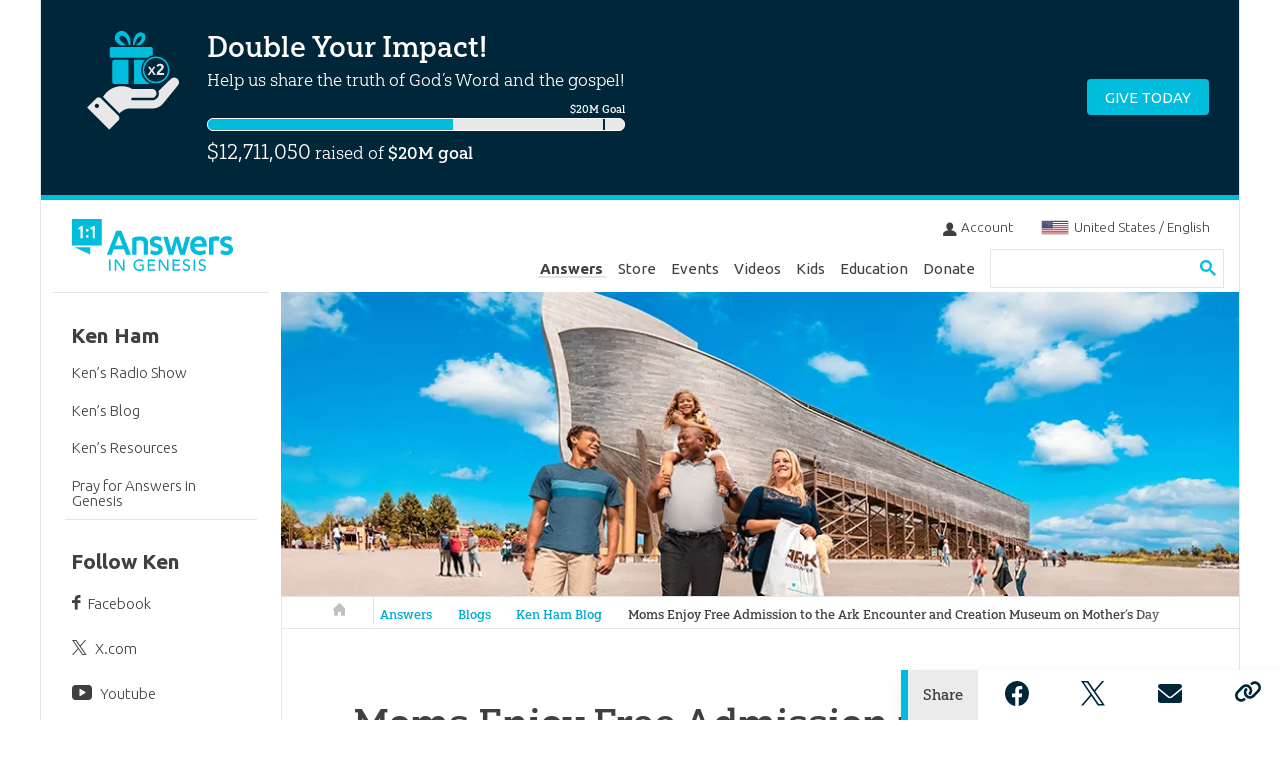

--- FILE ---
content_type: text/html; charset=utf-8
request_url: https://answersingenesis.org/blogs/ken-ham/2022/04/30/moms-enjoy-free-admission-ark-encounter-creation-museum-mothers-day/
body_size: 14656
content:

<!doctype html>
<html lang="en">
<head><meta charset="utf-8"><title>
	    Moms Enjoy Free Admission to the Ark Encounter and Creation Museum on Mother’s Day
	    
	    
	    
	     | Answers in Genesis
	</title><!-- Anti-flicker snippet (recommended)  --><style>.async-hide .nodeHeaderImage img { opacity: 0 !important} </style><script>(function(a,s,y,n,c,h,i,d,e){s.className+=' '+y;h.start=1*new Date;
    h.end=i=function(){s.className=s.className.replace(RegExp(' ?'+y),'')};
    (a[n]=a[n]||[]).hide=h;setTimeout(function(){i();h.end=null},c);h.timeout=c;
    })(window,document.documentElement,'async-hide','dataLayer',2000,
    {'GTM-5DR6DNJ':true});</script><link rel="preconnect" href="https://fonts.googleapis.com"><link rel="preconnect" href="https://fonts.gstatic.com" crossorigin><link href="https://fonts.googleapis.com/css2?family=Ubuntu:wght@300;400;500;700&display=swap&subset=latin-ext" rel="stylesheet"><link rel="preload" href="https://use.typekit.net/mbj1xih.js" as="script"><link rel="preload" href="https://assets.answersingenesis.org/art/svg/aig.woff?v=1.0.4" as="font" type="font/woff" crossorigin><script>
  (function(d) {
    var config = {
      kitId: 'mbj1xih',
      scriptTimeout: 3000,
      async: false
    },
    h=d.documentElement,t=setTimeout(function(){h.className=h.className.replace(/\bwf-loading\b/g,"")+" wf-inactive";},config.scriptTimeout),tk=d.createElement("script"),f=false,s=d.getElementsByTagName("script")[0],a;h.className+=" wf-loading";tk.src='https://use.typekit.net/'+config.kitId+'.js';tk.async=true;tk.onload=tk.onreadystatechange=function(){a=this.readyState;if(f||a&&a!="complete"&&a!="loaded")return;f=true;clearTimeout(t);try{Typekit.load(config)}catch(e){}};s.parentNode.insertBefore(tk,s)
  })(document);
</script><link href="https://assets.answersingenesis.org/css/default.css?v=162" rel="stylesheet" media="all" /><!--[if IE]><link rel="stylesheet" type="text/css" href="https://assets.answersingenesis.org/css/ie.css" /><link rel="stylesheet" type="text/css" href="https://assets.answersingenesis.org/css/ie-alert.css" /><![endif]--><style>
        #embedded-assistant {
            z-index: 9999999 !important;
        }
    </style><meta name="description" content="Looking for something special to do on Mother’s Day, May 8? Visit the Ark Encounter and the Creation Museum, where we are offering free admission to all mothers!"><link rel="dns-prefetch" href="https://assets.answersingenesis.org/"/><link rel="dns-prefetch" href="https://fonts.gstatic.com/"/><link rel="dns-prefetch" href="https://fonts.googleapis.com/"/><link rel="canonical" href="https://answersingenesis.org/blogs/ken-ham/2022/04/30/moms-enjoy-free-admission-ark-encounter-creation-museum-mothers-day/" /><link rel="icon" type="image/png" href="https://assets.answersingenesis.org/img/favicons/favicon-96x96.png" sizes="96x96" /><link rel="icon" type="image/svg+xml" href="https://assets.answersingenesis.org/img/favicons/favicon.svg" /><link rel="shortcut icon" href="https://assets.answersingenesis.org/img/favicons/favicon.ico" /><link rel="apple-touch-icon" sizes="180x180" href="https://assets.answersingenesis.org/img/favicons/apple-touch-icon.png" /><meta name="apple-mobile-web-app-title" content="AiG" /><link href="https://fonts.googleapis.com/icon?family=Material+Icons" rel="stylesheet"><link rel="manifest" href="https://assets.answersingenesis.org/img/favicons/site.webmanifest" /><link rel="mask-icon" href="https://assets.answersingenesis.org/img/favicons/safari-pinned-tab.svg" color="#00b2e3"><meta name="msapplication-TileColor" content="#ffffff"><meta name="msapplication-config" content="https://assets.answersingenesis.org/img/favicons/browserconfig.xml"><meta name="theme-color" content="#ffffff"><meta name="viewport" content="width=device-width, initial-scale=1.0, maximum-scale=1.0, minimum-scale=1.0, user-scalable=no" /><meta http-equiv="X-UA-Compatible" content="IE=edge,chrome=1" /><meta property="twitter:account_id" content="15851753" /><link rel="alternate" type="application/rss+xml"  href="https://answersingenesis.org/feeds/blogs/ken-ham/" title="Feed for Ken Ham Blog"><meta itemprop="name" content="Moms Enjoy Free Admission to the Ark Encounter and Creation Museum on Mother’s Day"><meta property="og:title" content="Moms Enjoy Free Admission to the Ark Encounter and Creation Museum on Mother’s Day"><meta name="twitter:title" content="Moms Enjoy Free Admission to the Ark Encounter and Creation Museum on Mother’s Day"/><meta property="og:url" content="https://answersingenesis.org/blogs/ken-ham/2022/04/30/moms-enjoy-free-admission-ark-encounter-creation-museum-mothers-day/" /><meta property="og:description" content="Looking for something special to do on Mother’s Day, May 8? Visit the Ark Encounter and the Creation Museum, where we are offering free admission to all mothers!" /><meta name="twitter:description" content="Looking for something special to do on Mother’s Day, May 8? Visit the Ark Encounter and the Creation Museum, where we are offering free admission to all mothers!" /><meta itemprop="description" content="Looking for something special to do on Mother’s Day, May 8? Visit the Ark Encounter and the Creation Museum, where we are offering free admission to all mothers!"><!-- NO RESULTS --><meta property="og:image" content="https://assets.answersingenesis.org/img/cms/content/contentnode/og_image/ark-encounter-family.jpg" /><meta property="og:image:alt" content="Moms Enjoy Free Admission to the Ark Encounter and Creation Museum on Mother’s Day" /><meta property="og:image:width" content="1200" /><meta property="og:image:height" content="628" /><meta name="twitter:image:src" content="https://assets.answersingenesis.org/img/cms/content/contentnode/og_image/ark-encounter-family.jpg"/><meta itemprop="image" content="https://assets.answersingenesis.org/img/cms/content/contentnode/og_image/ark-encounter-family.jpg"><meta name="twitter:card" content="summary_large_image"/><meta name="twitter:site" content="@AiG"/><meta name="twitter:creator" content="@AiG"/><meta property="og:site_name" content="Answers in Genesis" /><!--<meta property="fb:app_id" content="1078622838819840" />--><meta property="og:locale" content="en_US"><script>
    var currency = {
        "fullSymbol": "$",
        "fullOnLeft": true,
        "useCents": true,
        "centSymbol": "¢",
        "centOnLeft": false
    };
	var donation_sku_code = 'GeneralDonation';
	var livestreamActiveFile = 'doc/json/livebroadcast-beta-active.js';
</script><script>
		var cdnAssetsUrl = 'https://assets.answersingenesis.org/';
		var cdnStaticUrl = 'https://assets.answersingenesis.org/';
		var googleAnalyticsID = '';
		var googleAnalyticsEnhancedID = '';
		var searchBackend = 'google';
		var aigOffice = 'us';
		var formAppSetupFieldTypeFunctions = [];
		var formAppSetupValidatorFunctions = [];
		var aigIsEuCountry = false;
		
		
		
		
		
		
	</script><!-- Google Tag Manager --><script>(function(w,d,s,l,i){w[l]=w[l]||[];w[l].push({'gtm.start':
    new Date().getTime(),event:'gtm.js'});var f=d.getElementsByTagName(s)[0],
    j=d.createElement(s),dl=l!='dataLayer'?'&l='+l:'';j.async=true;j.src=
    'https://www.googletagmanager.com/gtm.js?id='+i+dl;f.parentNode.insertBefore(j,f);
    })(window,document,'script','dataLayer','GTM-PL4DTG5');</script><!-- End Google Tag Manager --><script type="application/ld+json">
        {
          "@context" : "http://schema.org",
          "@type" : "BlogPosting",
          "headline" : "Moms Enjoy Free Admission to the Ark Encounter and Creation Museum on Mother’s Day",
          "datePublished" : "April 30, 2022, 6 a.m.",
          "dateModified" : "April 26, 2024, 1:06 p.m.",
          "description": "Looking for something special to do on Mother’s Day, May 8? Visit the Ark Encounter and the Creation Museum, where we are offering free admission to all mothers!",
          "mainEntityOfPage" : {
              "@type" : "WebPage",
              "@id" : "https://answersingenesis.org/blogs/ken-ham/2022/04/30/moms-enjoy-free-admission-ark-encounter-creation-museum-mothers-day/"
          },
          "image" : {
              "@type" : "ImageObject",
              "url" : "https://assets.answersingenesis.org/img/cms/content/contentnode/header_image/ark-encounter-family.jpg"
          },
          "author" : [{
                  "@type" : "Person",
                  "name" : "Ken Ham",
                  "sameAs" : "/bios/ken-ham/"
              }],
          "publisher" : {
              "@type" : "Organization",
              "name" : "Answers In Genesis",
              "url" : "https://answersingenesis.org/",
              "logo" : {
                  "@type" : "ImageObject",
                  "url" : "https://assets.answersingenesis.org/art/answers-in-genesis-logo.png"
              },
              "sameAs" : ["https://www.facebook.com/AnswersInGenesis/", "https://twitter.com/AiG", "https://www.instagram.com/answersingenesis/", "https://www.youtube.com/user/answersvideos", "https://www.pinterest.com/answers/", "https://www.linkedin.com/company/answers-in-genesis"]
          }
        }
    </script><style>
	    input[type="submit"].btn {
		  background-color: #00bcdd;
		}
		input[type="submit"].btn:hover {
		  background-color: #00cde2;
		}
		
		.overlay-inside
		{
		    overflow: auto;
		}
		
		.overlay-needsScroll .overlay-content
		{
            max-width: 800px;
            width: 100%;
            box-sizing: border-box;
		}
		
		.makePlainText {
		    font-family: arial, helvetica;
		}
		
		.gigya-linkGoogle, .js-gigyaAlready-googleplus, .gigya-linkGoogle:hover, .js-gigyaAlready-googleplus:hover {
		    color: #666;
		}
		
		.gigyalogin.grid-item{max-width:100%;margin-left:auto;margin-right:auto}.gigyalogin.grid-item::after{clear:both;content:"";display:table}@media (min-width: 64em){.gigyalogin.grid-item .grid{float:left;display:block;margin-right:2.3576515979%;width:18.1138787216%}.gigyalogin.grid-item .grid:last-child{margin-right:0}.gigyalogin.grid-item .grid:nth-child(5n){margin-right:0}.gigyalogin.grid-item .grid:nth-child(5n+1){clear:left}}.or-separator hr {margin-bottom:2em;}.or-separator span{position:relative;top:1em;left:50%;-webkit-transform:translateX(-50%);-moz-transform:translateX(-50%);-ms-transform:translateX(-50%);-o-transform:translateX(-50%);transform:translateX(-50%);background:#fff;padding:1em;color:#605F5B}@media (min-width: 64em){.js-gigyaSocialLoginBtns .btn{margin:0.5em 0.5em 0.5em 0}}.btn.gigya-loginFacebook{background:#3b5998}.btn.gigya-loginFacebook:hover{background:#4264aa}.btn.gigya-loginTwitter{background:#55acee}.btn.gigya-loginTwitter:hover{background:#6cb7f0}.btn.gigya-loginGoogle{background:#fdfdfd;color:#757575;border:1px solid #c4c4c4}.btn.gigya-loginGoogle:hover{background:#fdfdfd;color:#565a5c;border:1px solid #aaa}.btn.gigya-loginFacebook svg,.btn.gigya-loginTwitter svg,.btn.gigya-loginGoogle svg,svg.gigya-loginAiG{height:1.5em;max-width:1.5em;margin-right:1em;vertical-align:middle}
		
		.jw-display-icon-container {
		    pointer-events:none !important;
		    touch-action: none;
		}
		.panel-tile {
		    height: 0 !important;
		    margin-bottom: .5em;
		}
		.panel.panel-slide {
            padding-bottom: 0;
        }
        .padded-xlg {
            padding: 1rem;
        }
        @media (min-width: 45rem) {
            .padded-xlg {
                padding: 1rem 4rem;
            }
        }
        @media (min-width: 45rem) {
            .gridItem {
                width: 25%;
            }
        }
        .office-flag {
            max-height: 0.9rem;
            margin-right: .4rem;
            box-shadow: #000 0 0 1px;
            position: relative;
            top: .15rem;
        }
        .awesomplete ul {
            color: #3f4041;
        }
        
        /*
        .nav .gsc-control-searchbox-only, .nav #___gcse_0 {
            display:none;
        }
        */
        /*@media (max-width:56.25em) {
        }
        
        @media (min-width:56.25em) {
            .nav .searchForm {
                display:none;
            }
        }*/
        
        .journity-ad-wrap {
            height: auto !important;
        }
        .alert-warning {
            background-color: rgba(214, 87, 64, 0.2);
            padding: 1rem;
        }
        .alert-warning h5, 
        .alert-warning p {
            color: #D65740;
            margin: 0;
        }
        .alert-warning h5 {
            margin-bottom: 0.2rem;
        }
        .text-container {
            margin-left: auto;
            margin-right: auto;
            max-width: 800px;
        }
	</style></head>
<body class=" hideJournity
    unauthenticated
	
	
	js-contentNode " id="page_47661">

<script type="text/javascript">
	var body = document.getElementsByTagName('body')[0],
		bodyClass = body.className;
	body.className = bodyClass+' js';
</script>


    <!-- Google Tag Manager (noscript) -->
    <noscript><iframe src="https://www.googletagmanager.com/ns.html?id=GTM-PL4DTG5"
    height="0" width="0" style="display:none;visibility:hidden"></iframe></noscript>
    <!-- End Google Tag Manager (noscript) -->
    
    
    


<div data-role="page" class="type-interior wrap" id="wrap" >

	
	
	
    
	<div class="doc" data-role="content">
	    
		
		
	    
		
		
	        
    		    
    		        
        		        
        		        
        		            

<style>
    .banner-notification-donate .contributions {
        display:none;
    }
    .banner-notification-donate h2 {
        margin-bottom:.1em;
    }
    .banner-notification-donate p {
        margin-bottom:1.5em;
    }
    a.banner-notification-donate:hover, a.banner-notification-donate:hover * {
        text-decoration: none;
        color: #ffffff;
    }
    .eoy-2021-header {
        min-height:14em;
        background-color:#00263A;
    }
    .vbsPage .donate-title {
        font-family: 'Ubuntu', sans-serif;
        font-weight: 700;
        color: white;
        text-transform: none;
    }
    @media screen and (max-width:37.5em) {
        .banner-notification-donate h2 {
            margin-bottom: 0.6em;
            line-height: 1em;
            font-size: 1.5rem;
        }
        .hideOnMobile {
            display:none;
        }
    }
    @media only screen and (max-width: 768px) {
        .banner-notification-donate {
            display: block;
        }
        .hideOnTablet {
            display: none;
        }
    }
    @media only screen and (min-width: 768px) {
        
        .banner-notification-donate {
            display: flex;
            justify-content: space-between;
            align-items: center;
        }
        .cpn-text, .cta-btn .btn {
            margin-bottom: 0 !important;
        }
        .donate-container {
            display: flex;
        }
        .donate-image-wrapper,
        .donate-text {
            padding-left: 12px;
            padding-right: 12px;
        }
        .eoy-2021-header {
            min-height:13em;
        }
    }
    
</style>

<div class="eoy-2021-header">
    <a href='/donate/' data-gacategory="eoy-2023-global-header" data-gaaction="donate-button-click" data-galabel="double-donation" class="js-trackLink banner-notification-donate has-match"> 
        <div class="donate-container">
            <div class="donate-image-wrapper hideOnTablet">
                <img src="https://assets.answersingenesis.org/img/page/donate/24eoyd/2x-match-icon-v2.svg" width="100" height="100" class="donate-icon" alt="2x match donation badge">
            </div>
            
            <div class="donate-text">
                
                
                <h2 class="mb-1">Double Your Impact!</h2>
                <p>Help us share the truth of God’s Word and the gospel!</p>
                
                <div class="therm-wrap">
            	    <div class="jsThermometer thermometer" data-campaign="2025-eoy-campaign" data-template="db/thermometer/inline"></div>
                </div>
            </div>
        </div>
        
        <div class="cta-btn">
            <span class="btn" style="background-color:#00BCDD; line-height:1.4em;">Give Today</span>
            
            
        </div>
    </a>
</div>
        		        
            		    
                
		
	
		
		<div class="hd" id="navMain">
	  
		<h2 class="logoH2"><a href="/en/" title="Answers in Genesis Home" class="logo">
			
			<svg version="1.1" id="Layer_1" xmlns="http://www.w3.org/2000/svg" xmlns:xlink="http://www.w3.org/1999/xlink" x="0px" y="0px"
viewBox="46.6 184.5 691.1 225.4" enable-background="new 46.6 184.5 691.1 225.4" xml:space="preserve" class="svg svg-AnswersinGenesisMain">
<g>
<g>
<path fill="#00B3E3" d="M205.5,360h6.6v48.5h-6.6V360z"/>
<path fill="#00B3E3" d="M229.7,360h8.7l26.7,39.9h0.1V360h6.6v48.5h-8.4l-26.9-39.9h-0.1v39.9h-6.6V360z"/>
<path fill="#00B3E3" d="M354.7,381.5v23.9c-1.2,0.8-2.6,1.4-4,1.9c-1.6,0.5-3.1,1-4.7,1.4c-1.7,0.4-3.2,0.6-4.9,0.9
s-3.2,0.3-4.7,0.3c-4.1,0-7.8-0.6-11-2.1c-3.2-1.4-6-3.2-8.2-5.6c-2.2-2.3-3.9-5-5-8.2c-1.2-3.1-1.7-6.3-1.7-9.7
c0-3.6,0.6-7,1.9-10.1s3-5.8,5.2-8c2.2-2.3,4.9-4,8-5.4c3.1-1.3,6.5-1.9,10.2-1.9c4.5,0,8.2,0.5,11,1.7s5.2,2.7,7.1,4.7l-4.7,5
c-2.1-1.9-4.1-3.2-6.3-4c-2.2-0.8-4.5-1.2-7-1.2c-2.8,0-5.3,0.5-7.5,1.6c-2.2,1-4.1,2.5-5.7,4.1c-1.6,1.7-2.8,3.8-3.8,6.1
s-1.3,4.8-1.3,7.5s0.5,5.3,1.4,7.6c0.9,2.3,2.3,4.4,4,6.1c1.7,1.7,3.6,3.1,6,4c2.3,1,4.8,1.4,7.5,1.4c2.3,0,4.5-0.3,6.6-0.6
c2.1-0.4,3.9-1,5.3-1.9v-13.5h-10.7v-6.2h16.8V381.5z"/>
<path fill="#00B3E3" d="M371.8,360h31.3v6.2h-24.7v14.5h23v6.2h-23v15.5h26v6.2h-32.5V360H371.8z"/>
<path fill="#00B3E3" d="M418.8,360h8.7l26.7,39.9h0.1V360h6.6v48.5h-8.4l-26.9-39.9h-0.1v39.9h-6.6L418.8,360L418.8,360z"/>
<path fill="#00B3E3" d="M478.4,360h31.3v6.2H485v14.5h23v6.2h-23v15.5h26v6.2h-32.5V360H478.4z"/>
<path fill="#00B3E3" d="M526.8,398.5c1.2,1.8,2.7,3.1,4.5,3.9c1.8,0.9,3.8,1.3,5.7,1.3c1,0,2.2-0.1,3.4-0.5
c1.2-0.4,2.2-0.9,3.1-1.6c0.9-0.6,1.7-1.6,2.3-2.6c0.6-1,0.9-2.2,0.9-3.5c0-1.8-0.6-3.2-1.8-4.3c-1.2-1-2.7-1.8-4.4-2.5
c-1.8-0.6-3.6-1.3-5.7-1.9c-2.1-0.6-4-1.4-5.7-2.6c-1.8-1-3.2-2.6-4.4-4.4c-1.2-1.8-1.8-4.4-1.8-7.5c0-1.4,0.3-3,0.9-4.5
c0.6-1.6,1.6-3.1,2.8-4.4c1.3-1.3,3-2.5,5-3.4c2.1-0.9,4.5-1.3,7.5-1.3c2.6,0,5.2,0.4,7.6,1c2.5,0.8,4.5,2.2,6.3,4.4l-5.3,4.9
c-0.8-1.3-1.9-2.3-3.5-3.1c-1.6-0.8-3.2-1.2-5.2-1.2c-1.8,0-3.4,0.3-4.5,0.8c-1.2,0.5-2.2,1-2.8,1.8c-0.8,0.8-1.3,1.6-1.6,2.5
s-0.4,1.7-0.4,2.5c0,2.1,0.6,3.6,1.8,4.8c1.2,1,2.7,1.9,4.4,2.7c1.8,0.6,3.6,1.3,5.7,1.8s4,1.3,5.7,2.3c1.8,1,3.2,2.3,4.4,4
c1.2,1.7,1.8,4,1.8,6.9c0,2.3-0.4,4.4-1.3,6.3c-0.9,1.8-2.1,3.5-3.6,4.8c-1.6,1.3-3.2,2.2-5.3,3c-2.1,0.6-4.3,1-6.6,1
c-3.1,0-6.1-0.5-8.8-1.7c-2.8-1-5-2.8-6.6-5L526.8,398.5z"/>
<path fill="#00B3E3" d="M568.6,360h6.6v48.5h-6.6V360z"/>
<path fill="#00B3E3" d="M594.3,398.5c1.2,1.8,2.7,3.1,4.5,3.9c1.8,0.9,3.8,1.3,5.7,1.3c1,0,2.2-0.1,3.4-0.5
c1.2-0.4,2.2-0.9,3.1-1.6c0.9-0.6,1.7-1.6,2.3-2.6c0.6-1,0.9-2.2,0.9-3.5c0-1.8-0.6-3.2-1.8-4.3c-1.2-1-2.7-1.8-4.4-2.5
c-1.8-0.6-3.6-1.3-5.7-1.9c-2.1-0.6-4-1.4-5.7-2.6c-1.8-1-3.2-2.6-4.4-4.4c-1.2-1.8-1.8-4.4-1.8-7.5c0-1.4,0.3-3,0.9-4.5
c0.6-1.6,1.6-3.1,2.8-4.4c1.3-1.3,3-2.5,5-3.4s4.5-1.3,7.5-1.3c2.6,0,5.2,0.4,7.6,1c2.5,0.8,4.5,2.2,6.3,4.4l-5.3,4.9
c-0.8-1.3-1.9-2.3-3.5-3.1c-1.6-0.8-3.2-1.2-5.2-1.2c-1.8,0-3.4,0.3-4.5,0.8c-1.2,0.5-2.2,1-2.8,1.8c-0.8,0.8-1.3,1.6-1.6,2.5
c-0.3,0.9-0.4,1.7-0.4,2.5c0,2.1,0.6,3.6,1.8,4.8c1.2,1,2.7,1.9,4.4,2.7c1.8,0.6,3.6,1.3,5.7,1.8c2.1,0.5,4,1.3,5.7,2.3
c1.8,1,3.2,2.3,4.4,4c1.2,1.7,1.8,4,1.8,6.9c0,2.3-0.4,4.4-1.3,6.3c-0.9,1.8-2.1,3.5-3.6,4.8c-1.6,1.3-3.2,2.2-5.3,3
c-2.1,0.6-4.3,1-6.6,1c-3.1,0-6.1-0.5-8.8-1.7c-2.8-1-5-2.8-6.6-5L594.3,398.5z"/>
</g>
<g>
<path fill="#00B3E3" d="M236.4,235.9l-40.2,103.4h20.6l8.9-23.9h43.9l8.9,23.9h21.1l-40.4-103.4H236.4z M263.6,299.2h-31.8l16-43
L263.6,299.2z"/>
<path fill="#00B3E3" d="M340.4,260.1c-11.4,0-24.5,2.5-35.1,6.6l-0.6,0.3v72.6h18.9v-60c4.4-1.3,10-1.9,15.4-1.9
c10.1,0,15.3,4.7,15.3,13.8v48.1H373v-49.7C373,269.8,362.2,260.1,340.4,260.1z"/>
<polygon fill="#00B3E3" points="535.1,261.8 520,317.1 504.7,261.8 488,261.8 472.9,317.1 457.9,261.8 438.4,261.8 461.2,339.5 
481.4,339.5 496,287.3 510.7,339.5 531.1,339.5 554,261.8 "/>
<path fill="#00B3E3" d="M591.2,259.2c-22.1,0-37.5,17-37.5,41.2c0,24.3,15.9,40,40.6,40c6.6,0,18.9-0.8,27.4-6.1l0.6-0.4
l-4.5-15.5l-1,0.6c-6.3,3.5-12.9,4.9-21.2,4.9c-10.4,0-22-6.1-23.4-19.2h52.5v-9.6C624.5,272.3,612.4,259.2,591.2,259.2z
M590.6,275.4c9.8,0,15.4,5.6,16,16.3h-33.9C575.1,281.5,581.7,275.4,590.6,275.4z"/>
<path fill="#00B3E3" d="M665.2,259.6c-11.3,0-22,2.5-30,7.1l-0.5,0.3v72.5h18.9v-58.9c3.8-1.4,7.5-2.1,11.6-2.1
c3.5,0,6.6,0.3,9.4,0.9l0.9,0.3l4.9-17.9l-1-0.3C674.6,260.1,670.5,259.6,665.2,259.6z"/>
<path fill="#00B3E3" d="M712.2,291.3c-9.4-2.6-11.3-5.2-11.3-8.9c0-4.7,3.9-7.5,10.2-7.5c5.8,0,11.3,1.6,16.8,5l1.2,0.6l4.4-15
l-0.6-0.4c-7.8-4.8-16.3-6.6-27.4-5.7c-13.1,1-23,11.8-22.8,24.5c0.3,12.8,7,19.7,23.2,23.3c10.5,2.7,13.5,4.9,13.5,10
s-3.9,7.5-11.5,7.5c-5.8,0-12.4-1.9-18.4-5.6l-1.2-0.6l-4.5,15.4l0.6,0.4c5.8,3.9,14.8,6.2,23.8,6.2c18.5,0,29.5-8.9,29.5-24.1
C737.6,302.6,730.1,295.3,712.2,291.3z"/>
<path fill="#00B3E3" d="M410.2,291.3c-9.4-2.6-11.3-5.2-11.3-8.9c0-4.7,3.9-7.5,10.2-7.5c5.8,0,11.3,1.6,16.8,5l1.2,0.6l4.4-15
l-0.6-0.4c-7.8-4.8-16.3-6.6-27.4-5.7c-13.1,1-23,11.8-22.8,24.5c0.3,12.8,7,19.7,23.2,23.3c10.5,2.7,13.5,4.9,13.5,10
s-3.9,7.5-11.5,7.5c-5.8,0-12.4-1.9-18.4-5.6l-1.2-0.6l-4.5,15.4l0.6,0.4c5.8,3.9,14.8,6.2,23.8,6.2c18.5,0,29.5-8.9,29.5-24.1
C435.7,302.6,428.4,295.3,410.2,291.3z"/>
</g>
<g class="svg-group-logo-icon">
<path fill="#00B3E3" class="svg-group-logo-icon-shape" d="M58.4,307.1h67v31.8L58.4,307.1z M174.2,184.5v114.7H46.6V184.5H174.2z"/>
<path fill="#FFFFFF" class="svg-group-logo-icon-text" d="M118,233.7c0,1.7-0.5,3.1-1.7,4.1c-1.2,1-2.5,1.6-4.1,1.6s-3-0.5-4.1-1.6c-1.2-1-1.7-2.5-1.7-4.1
c0-1.7,0.5-3.1,1.7-4.1c1.2-1,2.5-1.7,4.1-1.7c1.6,0,3,0.5,4.1,1.7C117.5,230.7,118,232,118,233.7z M118,260.1
c0,1.7-0.5,3.1-1.7,4.1c-1.2,1-2.5,1.6-4.1,1.6s-3-0.5-4.1-1.6c-1.2-1-1.7-2.5-1.7-4.1c0-1.7,0.5-3.1,1.7-4.1
c1.2-1,2.5-1.7,4.1-1.7c1.6,0,3,0.5,4.1,1.7C117.5,257,118,258.4,118,260.1z M138.1,214.3c-2.2,2.5-4.9,4.5-7.8,6.3
c-1.9,1.2-3.8,2.2-5.7,3l2.8,7.1c0.9-0.4,1.8-0.8,2.7-1.3c2.1-1,3.8-2.1,5.2-3.1v41.4h9.1v-53.4H138.1z M86.2,214.3
c-2.2,2.5-4.9,4.5-7.8,6.3c-1.9,1.2-3.8,2.2-5.7,3l2.8,7.1c0.9-0.4,1.8-0.8,2.7-1.3c2.1-1,3.8-2.1,5.2-3.1v41.4h9.1v-53.4H86.2z"
/>
</g>
</g>
</svg>
			
				<!--<img class="aigLogo" src="https://assets.answersingenesis.org/art/answers-in-genesis-logo.png" alt="Answers in Genesis"/>
			<span class="aigTitle"><i class="spr spr-aigTitle "></i></span>-->
			
		</a></h2>
			<div class="nav"><ul class="nav-controls js-expandCloseContainer no-dec"><li class="nav-link nav-cart jsNavCart is-hidden"><a href="/store/cart/" class="us js-expandCloseAll acct js-btnExpand js-trackLink" rel="nav-cart" data-gacategory="nav-link" data-gaaction="nav-link-click" data-galabel="Cart Dropdown"><i class="spr spr-cart sprInline"></i><span>Cart</span></a></li><li class="nav-link nav-login js-headerLoginLi js-hide"><a href="/account/login/" class="js-expandCloseAll acct js-btnExpand js-trackLink" rel="nav-login" data-gacategory="nav-link" data-gaaction="nav-link-click" data-galabel="Account Dropdown"><i class="spr spr-login js-headerProfileImage"></i><span>Account</span></a></li><li class="nav-link nav-lang jsNavLang"><a href="#" class="us js-expandCloseAll js-btnExpand js-trackLink" rel="nav-language" data-gacategory="nav-link" data-gaaction="nav-link-click" data-galabel="Country Dropdown"><img src="https://assets.answersingenesis.org/img/flags/us.svg" alt="United States" class="office-flag"><span>United States / English</span></a></li><li class="nav-link nav-menu jsNavMain"><a href="#" class="js-expandCloseAll js-btnExpand" rel="nav-search"><i class="spr spr-menu"></i></a></li></ul><div class="nav-panels"><div id="nav-login" class="dropdown"><div class="content js-headerProfileContent js-loginSystem"></div></div><div id="nav-cart" class="dropdown"><div class="content"><ul class="list list-post" id="navCartItems"></ul><p id="navCartLogin" class="hidden">If you already have an account, <a href="/account/login/">Sign in.</a></p><a href="/store/cart/" class="btn">View Cart <span class="cartQty"></span></a></div></div><div id="nav-search" class="dropdown"><div class="content"><!-- Place this tag where you want both of the search box and the search results to render --><div class="gcse-searchbox-only" data-resultsUrl="https://answersingenesis.org/search/" data-queryParameterName="q" data-lr="lang_en"></div><div class="nav-lang2"><a href="#" class="us js-btnExpand link-dropdown" rel="nav-language"><img src="https://assets.answersingenesis.org/img/flags/us.svg" alt="United States" class="office-flag"><span>United States / English</span><i class="arrow-dropdown"></i></a></div><div id="nav-language" class="dropdown"><div class="nav-subCentrified"><span class="loading jsUpdating"></span></div></div></div><ul class="menuList no-dec js-menuList"><li class="l1 
  
  is-active" data-id="15234"><a href="/answers/" title="" class="js-trackLink subNavBtn l1
      
        is-path
      "
      data-gacategory="nav-link" data-gaaction="nav-link-click" data-galabel="Answers">Answers</a></li><li class="l1 
  
  " data-id="10242"><a href="/store/" title="Store" class="js-trackLink subNavBtn l1
      
        
      "
      data-gacategory="nav-link" data-gaaction="nav-link-click" data-galabel="Store">Store</a></li><li class="l1 
  
  " data-id="10246"><a href="/outreach/" title="" class="js-trackLink subNavBtn l1
      
        
      "
      data-gacategory="nav-link" data-gaaction="nav-link-click" data-galabel="Events">Events</a></li><li class="l1 
  
  " data-id="56904"><a href="/videos/" title="" class="js-trackLink subNavBtn l1
      
        
      "
      data-gacategory="nav-link" data-gaaction="nav-link-click" data-galabel="Videos">Videos</a></li><li class="l1 
  
  " data-id="10250"><a href="https://kidsanswers.org/" title="" class="js-trackLink subNavBtn l1
      
        
      "
      data-gacategory="nav-link" data-gaaction="nav-link-click" data-galabel="Kids">Kids</a></li><li class="l1 
  
  " data-id="10249"><a href="/education/" title="" class="js-trackLink subNavBtn l1
      
        
      "
      data-gacategory="nav-link" data-gaaction="nav-link-click" data-galabel="Education">Education</a></li><li class="l1 eoy24
  
  " data-id="10251"><a href="/donate/" title="" class="js-trackLink subNavBtn l1
      
        
      "
      data-gacategory="nav-link" data-gaaction="nav-link-click" data-galabel="Donate">Donate</a></li></ul></div></div><!--end-nav-panels--></div>

		<div class="clear"></div>

	  
		</div>
		
		
		    
		
		
		<div class="bd">
		
			
			<div class="bd-ct">
				
				
    				
				
					<div class="bd-ctHead">
					    
					    
				  

    
    	
    		<div class="node-pub-head has-image">
    			<a href="/blogs/ken-ham/" class="pub-name">Ken Ham Blog</a>
    		</div>
    	
    

    
    	
    
    		<div id="ipaNodeHeaderImage"class="nodeHeaderImage">
    			<img src="https://assets.answersingenesis.org/img/cms/content/contentnode/header_image/ark-encounter-family.jpg" alt="Moms Enjoy Free Admission to the Ark Encounter and Creation Museum on Mother’s Day" class="header-image" />
    		</div>
    		
    
    	
    
    
    
							
								<ul class="crumbs js-crumbs">
									
<li class="home">
    <a href="/">
    
        <i class="spr spr-homeAlt">Answers in Genesis</i>
    
    </a>
</li>   

<li>
    <a href="/answers/">
    
        Answers
    
    </a>
</li>   

<li>
    <a href="/blogs/">
    
        Blogs
    
    </a>
</li>   

<li>
    <a href="/blogs/ken-ham/">
    
        Ken Ham Blog
    
    </a>
</li>   

<li class="hideJournity">
    <a href="/blogs/ken-ham/2022/04/30/moms-enjoy-free-admission-ark-encounter-creation-museum-mothers-day/" class="is-current">
    
        Moms Enjoy Free Admission to the Ark Encounter and Creation Museum on Mother’s Day
    
    </a>
</li>   


								</ul>
							
						

				</div>
				
				<div class="bd-ctBody js-ctBody">
					
	<h1 id="ipaNodeName" class="name">Moms Enjoy Free Admission to the Ark Encounter and Creation Museum on Mother’s Day</h1>

					
					


<div class="published-info">

	
		<span id="ipaNodeContributors" class="contribs">
			by 
			    <a href="/bios/ken-ham/"><span class="contribName">Ken Ham</span></a>
			
		</span>
		
		
        
    		<span id="ipaNodePublished">
                
                    on
                    <span content="2022-04-30">April 30, 2022</span>
                
            </span>
            
        
        
        
    
    
    <div>
        
            Featured in
        
        <i><a href="/blogs/ken-ham/">Ken Ham Blog</a></i>
    </div>





<!-- Node provided did not have translations-->



	<div class="article-actions">
		<span class="alternateVersions">
			
		</span>
	</div>

</div>


	






	
		<div class="toolbar js-toolbar">
			
<div class="share-bar">
    <span><p class="share-text">Share</p></span>
    <div class="share-icons">
        <a href="https://www.facebook.com/sharer.php?u=https%3A//answersingenesis.org/blogs/ken-ham/2022/04/30/moms-enjoy-free-admission-ark-encounter-creation-museum-mothers-day/&t=Moms%20Enjoy%20Free%20Admission%20to%20the%20Ark%20Encounter%20and%20Creation%20Museum%20on%20Mother%E2%80%99s%20Day">
            <svg xmlns="http://www.w3.org/2000/svg" width="24.248" height="24.113" viewBox="0 0 22.248 22.113">
              <path id="facebook" d="M30.248,19.124A11.124,11.124,0,1,0,17.386,30.113V22.339H14.56V19.124h2.826V16.673c0-2.788,1.66-4.328,4.2-4.328a17.119,17.119,0,0,1,2.49.217V15.3h-1.4a1.608,1.608,0,0,0-1.813,1.737v2.088h3.085l-.493,3.216H20.862v7.774A11.128,11.128,0,0,0,30.248,19.124Z" transform="translate(-8 -8)" fill="#002639"/>
            </svg>
        </a>
        <a href="https://twitter.com/intent/tweet?url=https%3A//answersingenesis.org/blogs/ken-ham/2022/04/30/moms-enjoy-free-admission-ark-encounter-creation-museum-mothers-day/">
            <svg width="24" height="25" viewBox="0 0 24 25" fill="none" xmlns="http://www.w3.org/2000/svg">
                <path d="M14.2833 10.3926L23.2178 0H21.1006L13.3427 9.02373L7.14656 0H0L9.36984 13.6455L0 24.5437H2.11732L10.3098 15.0143L16.8534 24.5437H24L14.2827 10.3926H14.2833ZM11.3833 13.7657L10.4339 12.4069L2.88022 1.59495H6.1323L12.2282 10.3205L13.1776 11.6793L21.1016 23.0213H17.8495L11.3833 13.7662V13.7657Z" fill="#002639"/>
            </svg>

        </a>
        <a href="mailto:?Subject=Moms%20Enjoy%20Free%20Admission%20to%20the%20Ark%20Encounter%20and%20Creation%20Museum%20on%20Mother%E2%80%99s%20Day&body=Take%20a%20look%20at%20this%20article%20I%20found%20on%20the%20Answers%20in%20Genesis%20website...%0A%0AMoms%20Enjoy%20Free%20Admission%20to%20the%20Ark%20Encounter%20and%20Creation%20Museum%20on%20Mother%E2%80%99s%20Day:%0A%0ALooking%20for%20something%20special%20to%20do%20on%20Mother%E2%80%99s%20Day%2C%20May%208%3F%20Visit%20the%20Ark%20Encounter%20and%20the%20Creation%20Museum%2C%20where%20we%20are%20offering%20free%20admission%20to%20all%20mothers%21%0Ahttps%3A//answersingenesis.org/blogs/ken-ham/2022/04/30/moms-enjoy-free-admission-ark-encounter-creation-museum-mothers-day/" >
            <svg xmlns="http://www.w3.org/2000/svg" width="24.368" height="18.276" viewBox="0 0 24.368 18.276">
              <path id="envelope" d="M12.184,77.707a3.638,3.638,0,0,1-2.245-.781L0,69.2V79.992a2.285,2.285,0,0,0,2.285,2.285h19.8a2.284,2.284,0,0,0,2.285-2.285V69.2l-9.938,7.734A3.666,3.666,0,0,1,12.184,77.707ZM.775,67.869l10.1,7.858a2.133,2.133,0,0,0,2.621,0l10.1-7.858a2.15,2.15,0,0,0,.773-1.585A2.285,2.285,0,0,0,22.084,64H2.285A2.284,2.284,0,0,0,0,66.285,2.009,2.009,0,0,0,.775,67.869Z" transform="translate(0 -64)" fill="#002639"/>
            </svg>
        </a>
        <button class="clipboard copy-button" onclick="navigator.clipboard.writeText(window.location.href); this.insertAdjacentHTML('afterend', '<div class=linktooltips-container>Copied</div>');setTimeout(() => { document.querySelectorAll('.linktooltips-container').forEach(el => el.remove()); }, 3000);" type="button" >
            <svg xmlns="http://www.w3.org/2000/svg" width="26" height="20.675" viewBox="0 0 24 18.675">
              <path id="link-solid" d="M24,25.258a5.756,5.756,0,0,1,8.733,7.435l-.044.064a1.271,1.271,0,0,1-2.069-1.477l.044-.064a3.2,3.2,0,0,0-4.869-4.126l-4.456,4.46a3.2,3.2,0,0,0,4.122,4.869l.064-.079a1.307,1.307,0,0,1,1.771.33A1.272,1.272,0,0,1,27,38.443l-.064.044a5.742,5.742,0,0,1-7.4-8.733Zm11.716,9.885a5.743,5.743,0,0,1-8.733-7.4l.044-.064A1.271,1.271,0,0,1,29.1,29.158l-.044.064a3.2,3.2,0,0,0,4.869,4.126l4.456-4.46a3.2,3.2,0,0,0-4.122-4.869l-.064.044a1.3,1.3,0,0,1-1.771-.295A1.269,1.269,0,0,1,32.713,22l.064-.044a5.742,5.742,0,0,1,7.4,8.732Z" transform="translate(-17.858 -20.881)" fill="#002639"/>
            </svg>
        </button>
    </div>
</div>
<!--JS for Link Copied pop up this.insertAdjacentHTML('afterend', '<div class=linktooltips-container>Link copied</div>');setTimeout(() => { document.querySelectorAll('.linktooltips-container').forEach(el => el.remove()); }, 3000);-->
		</div>
	



	
	<p id="ipaNodeIntro" class="intro">
Looking for something special to do on Mother’s Day, May 8? Come and visit the <a href="https://arkencounter.com/" >Ark Encounter</a> and the <a href="https://creationmuseum.org/" >Creation Museum</a>! We’re offering all mothers free admission to both attractions in honor of Mother’s Day—and kids 10 and under are free all year! So it’s a great day to bring the whole family to enjoy the world’s leading Christian themed attractions.</p>
	


<!--Adding Journity ads to display for PT and ES languages-->

<div id="ipaNodeBody" class="node-body js-include-journity-adcontainer">
				
		    
<p>At the <span data-disable-autolink>Creation</span> Museum you’ll enjoy a walk through biblical history, gorgeous botanical gardens in full bloom, our Eden Zoo, a state-of-the-art playground for the whole family, designed with children of all abilities in mind, presentations from AiG experts, hands-on programs, animal encounters, and so much more.</p> 

<p>At the Ark Encounter, tour the life-size Ark’s three decks of exhibits, stroll the gorgeous grounds, meet exotic animals in Ararat Ridge Zoo, including lemurs, kangaroos, and a binturong (bearcat), hear a speaker in our 2,500-seat Answers Center, go back to the time of Noah with our virtual reality experience (additional ticket purchase required), and so much more.</p> 

<p>If Mom is the adventurous type, ride our zip lines or complete an aerial adventure challenge at either the Ark Encounter or the <span data-disable-autolink>Creation</span> Museum (additional ticket purchase required). It will certainly be a Mother’s Day to remember!</p>

<blockquote class="pull right">All mothers enjoy free admission on May 8 at either attraction.</blockquote> 

<p>All mothers enjoy free admission on May 8 at either attraction. This includes mothers whose children are grown up, foster moms, or mothers of unborn children (since we know from <span data-disable-autolink>God</span>’s Word that life begins at fertilization, women who are or have been pregnant are mothers!)—all moms! And don’t forget, all children 10 and under also enjoy free admission for all of 2022.</p> 

<p>We hope you will plan to visit the Creation Museum or the Ark Encounter this Mother’s Day. Visit <a href="https://arkencounter.com/" >ArkEncounter.com</a> and <a href="https://creationmuseum.org/" >CreationMuseum.org</a>.</p>

<p>Thanks for stopping by and thanks for praying,<br />Ken</p>

<p>This item was written with the assistance of AiG’s research team.</p>
		
	</div>



	

	

	



	


<div class="navPub">
	<span class="navPub-prev">
	
		<span class="node-prev js-prevNode arrow-target">
			
				<span class="node-prevTitle">Prev<span>ious <span class="node-prevKind">Article </span></span></span>
			
			<link rel="prev" href="/blogs/ken-ham/2022/04/29/free-creation-college-expo-ark-encounter/"/>
			<a href="/blogs/ken-ham/2022/04/29/free-creation-college-expo-ark-encounter/" class="node-name">Free Creation College Expo at the Ark Encounter, Nov 3–5, 2022</a>
			<i class="arrow arrow-left arrow-lg"></i>
		</span>
		<link rel="prerender" href="/blogs/ken-ham/2022/04/29/free-creation-college-expo-ark-encounter/" />
	
	</span>
	<span class="navPub-next">
	
		<span class="node-next js-nextNode arrow-target">
			
				<span class="node-nextTitle">Next<span> <span class="node-nextKind">Article </span></span></span>
			
			<link rel="next" href="/blogs/ken-ham/2022/05/01/dont-miss-explore-camps-creation-museum-ark-encounter/"/>
			<a href="/blogs/ken-ham/2022/05/01/dont-miss-explore-camps-creation-museum-ark-encounter/" class="node-name">Don’t Miss Explore Camps at the Creation Museum & Ark Encounter</a>
			<i class="arrow arrow-right arrow-lg"></i>
		</span>
		<link rel="prerender" href="/blogs/ken-ham/2022/05/01/dont-miss-explore-camps-creation-museum-ark-encounter/" />
	
	</span>
</div>




	





<div class="footnotes">
    
</div>


					
					
	
		
	


				</div>
				
			</div>
			
			
			<style>
            	.home .actionbox .newsletterDisplay {
            		text-align: center;
            	}
            	.home .actionbox .actionbox-box2 {
            		width: 100%;
            	}
            	.home .actionbox .wrap form {
            		width: 60%;
            		margin: 0 auto;
            		padding: 0;
            		float: none;
            	}
			</style>
			
			
			<div class="bd-ctSubWrap">
				<div class="bd-ctSub">

					<div class="nav-sub-wrap">
					
   


<ul class="noDec nav-sub js-leftNav js-expandCloseContainer">

    <li class="rootNode l0 is-active" data-id="19050">
      <a href="/bios/ken-ham/" title="" class="subNavBtn l0 is-path">Ken Ham</a>
    </li>

    

<li class="l1 ">
    <a href="/media/audio/answers-with-ken-ham/" title="" class="subNavBtn l1">Ken&rsquo;s Radio Show</a>
</li>



<li class="l1 ">
    <a href="/blogs/ken-ham/" title="" class="subNavBtn l1">Ken&rsquo;s Blog</a>
</li>



    <li class="l1">
        <a href="/store/ken-ham-others/ken-ham/" class="subNavBtn l1">Ken&rsquo;s Resources</a>
    </li>
    
    <li class="l1">
        <a href="/prayer/" class="subNavBtn l1">Pray for Answers in Genesis</a>
    </li>
</ul>


					</div>

					



<style>
    .ken-social-wrap{
        border-top:1px solid #e5e5e5;
        padding-top:.5em;
    }
    
    .ken-social-wrap .margin-bottom{
        padding-top:1em;
        width:auto;
    }
    
    .ken-social-wrap .margin-bottom .noDec.nav-sub{
        border:none;
        width:auto;
    }
    
    .rootNode.subNavBtn{
        padding:0;
        vertical-align:baseline;
    }
    
    .ken-social-wrap .margin-bottom i{
        padding:.5em .5em .5em 0;
    }
    
    .margin-bottom i{
        padding:.5em;
    }
    
    @media (max-width: 56.1875em){
        .ken-social-wrap{
            border:none !important;
            padding-top:0;
        }
        
        .ken-social-wrap .margin-bottom{
            padding-top:0 !important;
            margin-top:0 !important;
            margin-bottom:0 !important;
        }
        
        .ken-social-wrap .margin-bottom.nav-sub-wrap{
            top:inherit;
        }
        
        .actionbox{
            margin-top:4.5em;
        }
    }
    
    /*@media screen and (max-width: 31.1875em){*/
    /*    .ken-social-wrap{*/
    /*        border:none !important;*/
    /*        padding-top:0;*/
    /*    }*/
        
    /*    .ken-social-wrap .margin-bottom{*/
    /*        padding-top:0 !important;*/
    /*        margin-top:0 !important;*/
    /*        margin-bottom:0 !important;*/
    /*    }*/
        
    /*    .ken-social-wrap .margin-bottom.nav-sub-wrap{*/
    /*        top:inherit;*/
    /*    }*/
    
    /*    .ken-social-wrap .margin-bottom .noDec.nav-sub li{*/
    /*        padding-rigth:1em;*/
    /*    }*/
    /*}*/
</style>

<div class="ken-social-wrap">
    <div class="margin-bottom nav-sub-wrap">
	    <ul class="noDec nav-sub js-leftNav js-expandCloseContainer">
	        <li class="rootNode subNavBtn l0 is-active">
	            <span class="subNavBtn l0 is-path">Follow Ken</span>
	        </li>
	        <li>
	            <a style="color:#3f4041;" href="https://www.facebook.com/aigkenham" class="subNavBtn"><i class="spr spr-facebook"></i>Facebook</a>
	        </li>
	        <li>
	            <a style="color:#3f4041;" href="https://twitter.com/aigkenham" class="subNavBtn"><i class="spr spr-xplatform"></i>X.com</a>
	        </li>
	        <li>
	            <a style="color:#3f4041;" href="https://www.youtube.com/channel/UCOtgG1fKGni_YHapU4RMMRQ" class="subNavBtn"><i class="spr spr-youtube"></i>Youtube</a>
	        </li>
	       <li>
	            <a style="color:#3f4041;" href="https://www.instagram.com/aigkenham/" class="subNavBtn"><i class="spr spr-instagram"></i>Instagram</a>
	        </li>
	    </ul>
    </div>
</div>


<div class="actionbox">
        
    
    
    
    
        <div class="content">
            <div class="newsletterDisplay">
        		<h3 class="title">Ken Ham&rsquo;s Daily Email</h3>
        		<p>Email me with Ken&rsquo;s daily email:</p>
        		
        		<script charset="utf-8" type="text/javascript" src="//js.hsforms.net/forms/embed/v2.js"></script>
                <script>
                    if (typeof hbspt != 'undefined' && !!hbspt)
                    {
                        hbspt.forms.create({
                            region: "na1",
                            portalId: "8026822",
                            formId: "9711b074-228f-44b0-baff-ede1e864a582"
                        });
                    }
                </script>
        		
            </div>
        </div>
    
    
</div>


				</div>
			</div>
			

			
				
					<div class="donate">
						Support the creation/gospel message by <a href="/donate/">donating</a> or <a href="/about/get-involved/">getting involved</a>!
					</div>
				
			 


		
		</div>
	  </div>
		
		
			<div class="ft js-ft">
				
				
					<div class="grid-item grid-3col padded ft-head">
						<div class="grid colspan2">
							<div class="ft-logo"><img class="svg svg-AnswersinGenesis" src="https://assets.answersingenesis.org/lib/svg/AiG11Logo.svg" alt="Answers in Genesis logo"></div>
							<div class="ft-head-bio"><p><strong>Answers in Genesis is an apologetics ministry</strong>, dedicated to helping Christians defend their faith and proclaim the <a href="/good-news/">good news of Jesus Christ</a>.</p></div>
						</div>
						<p class="grid hide js-show txt-right"><a href="#" class="js-getFooter btn btnAlt4">Learn more</a></p>
					</div>
					<div class="grid-item grid-1col ft-end">
						<div class="grid"> 
							<ul class="no-dec no-margin text-center">
							    
								    <li class="customer-service">Customer Service <span class="number">800.778.3390</span></li>
								    <li>Available Monday–Friday | 9 AM–5 PM ET</li>
								
								<li class="copyright">&copy; 2025 Answers in Genesis</li>
							</ul>  
						</div>
					</div>
				
			</div>
		
		</div>
	
	<div id="issueHolder" class="is-hidden"></div>



    

<script type="text/javascript">
	var MAGADS = [
		{
			name: 'Pensacola Christian College',
			slug: 'pensacola-christian-college',
			link: 'https://go.pcci.edu/l/475962/2021-10-21/22dbgj',
			image: '//assets.answersingenesis.org/img/panel/tile-cover/PCC-general2-2021-300x250.jpg'
		},
		{
			name: 'Master Books ',
			slug: 'master-books-new-leaf',
			link: 'http://www.masterbooks.com/',
			image: '//assets.answersingenesis.org/img/panel/tile-cover/master-books-july16.jpg'
		},
		{
			name: 'Cedarville University ',
			slug: 'cedarville-university',
			link: 'http://www.cedarville.edu/bebold',
			image: '//assets.answersingenesis.org/img/panel/tile-cover/cedarville-july16.jpg'
		},
		{
			name: 'Abeka Book ',
			slug: 'abeka-book',
			link: 'https://promotions.abeka.com/ahigherlearning?utm_source=display&utm_medium=banner&utm_campaign=higher_learning&utm_content=education',
			image: '//assets.answersingenesis.org/img/panel/tile-cover/abeka-nov19.jpg'
		},
		{
			name: 'The Masters University',
			slug: 'masters-university',
			link: ' https://www.masters.edu/',
			image: '//assets.answersingenesis.org/img/panel/tile-cover/030119-tmu-ad.jpg'
		}
	];
</script>


    <script src="https://cdnjs.cloudflare.com/ajax/libs/jquery/3.5.1/jquery.min.js" integrity="sha512-bLT0Qm9VnAYZDflyKcBaQ2gg0hSYNQrJ8RilYldYQ1FxQYoCLtUjuuRuZo+fjqhx/qtq/1itJ0C2ejDxltZVFg==" crossorigin="anonymous"></script>
    <script type="text/javascript" src="https://cdnjs.cloudflare.com/ajax/libs/underscore.js/1.3.1/underscore-min.js" integrity="sha384-snzF5vYjwzS0FwgwTutjMkWwFqonTZEGf6/DMqjCSaJ7AW0vWb5elSnTGIASm9Vz" crossorigin="anonymous"></script>


<script type="text/javascript" src="/jstemplate/all.js?v=162"></script>


	
	
	<script type="text/javascript" crossorigin="anonymous" src="https://assets.answersingenesis.org/js/default/live/default.min.js?v=162"></script>


<script async src="https://cse.google.com/cse.js?cx=12fc9394783c524f4"></script>








	<!-- Google Analytics -->
    <script type="text/javascript" src="https://assets.answersingenesis.org/lib/js/internal/launchanalytics/live/launchanalytics.js?v=162"></script>
    <script type="text/javascript">
        aig.launchAnalytics(
        {
            "original": "",
            "enhancedTracker": "",
            "twentyEighteen": "UA-124736-36"
        });
        ga('twentyEighteen.require', 'GTM-5DR6DNJ');
        
    </script>

	












</body>
</html>

--- FILE ---
content_type: text/html; charset=utf-8
request_url: https://t.journity.com/?d=1efb5251-8c22-4db3-b708-c7fb956cd08b&f=3967018572
body_size: 429
content:

<html>
  <body>
    <script>
     if (window.document.readyState !== "loading") {
        window.parent.postMessage({
          localId: "1efb5251-8c22-4db3-b708-c7fb956cd08b",
          globalId: "a8c76782-369b-4b78-a4fa-87eaee02cb96"
        }, "*")
     } else {
      window.addEventListener("DOMContentLoaded", function() {
        window.parent.postMessage({
          localId: "1efb5251-8c22-4db3-b708-c7fb956cd08b",
          globalId: "a8c76782-369b-4b78-a4fa-87eaee02cb96"
        }, "*")
      }, false)
     }
    </script>
  </body>
</html>




--- FILE ---
content_type: application/x-javascript
request_url: https://assets.answersingenesis.org/lib/js/internal/carticon/live/carticon.js?v=8.43.54
body_size: 950
content:
if(!window.aig){window.aig={};}window.aig.cartIcons=[];;(function($){$.fn.cartIcon=function(options){if(this.length>1){this.each(function(){$(this).cartIcon(options)});return this;}else if(this.length==1){var ctrl=this;ctrl.defaults={};ctrl.vars=$.extend({},ctrl.vars,$.extend({},ctrl.defaults,options));ctrl.pageWrap=ctrl.closest('#navMain, body');ctrl.a=ctrl.find('a');ctrl.cartQty=0;ctrl.popup=$([]);ctrl.ul=$([]);function setupCartBtnOnSuccess(data,cartQtySpans,cartQtyBadges,cartTotalSpans){ctrl.cartQty=0;ctrl.ul=ctrl.popup.find('#navCartItems').empty();if(!!data.items&&data.items.length>0){ctrl.removeClass('is-hidden');var j=0;for(var i=0,len=data.items.length;i<len;i++){var itm=data.items[i];var qtyHtml='';if(itm.user_defined_price){qtyHtml='<span class="pub-date">Amount: '+aig.formatCurrencyDramatic(itm.quantity,true)+'</span>';ctrl.cartQty++;}else{qtyHtml='<span class="pub-date">Quantity: '+itm.quantity+'</span>';ctrl.cartQty+=Math.round(itm.quantity);}if(j<5){var liTemplate=aig.jsTemplate('js-carticon-items',true);liHtml=liTemplate({skuCode:itm.sku_code,skuTitle:itm.title,qtyHtml:qtyHtml});var li=$(liHtml);ctrl.ul.append(li);}j++;}if(ctrl.cartQty!=1){cartQtySpans.html('('+ctrl.cartQty+' items)');}else if(ctrl.cartQty==1){cartQtySpans.html('(1 item)');}cartQtyBadges.html(ctrl.cartQty);if(typeof data.order!='undefined'&&!!data.order&&typeof data.order.total!='undefined'&&!!data.order.total){cartTotalSpans.html(aig.formatCurrencyDramatic(data.order.total));}if($('.js-notLoggedIn').length>0){$(aig.getByID('navCartLogin')).removeClass('hidden');}ctrl.pageWrap.addClass('has-cart');}else{ctrl.addClass('is-hidden');cartQtySpans.html('');cartQtyBadges.html('0');cartTotalSpans.html(aig.formatCurrencyDramatic('0'));ctrl.pageWrap.removeClass('has-cart');}}function setupCartBtn(attr){var office=aig.getCookie('aigHomeCountry')||'United+States';if(office=='United+States'){if(ctrl.length==1&&document.URL.indexOf('/store/checkout/')==-1){if(typeof ctrl.a.attr('rel')!='undefined'&&!!ctrl.a.attr('rel')){ctrl.popup=$('#'+ctrl.a.attr('rel'));}else if(typeof ctrl.a.attr('data-child')!='undefined'&&!!ctrl.a.attr('data-child')){ctrl.popup=$('#'+ctrl.a.attr('data-child'));}var cartQtySpans=$('.cartQty');var cartQtyBadges=$('.js-cartBadge');var cartTotalSpans=$('.js-cartTotal');if(cartQtySpans.length>0||cartQtyBadges.length>0||cartTotalSpans.length>0){function onSuccess(data){if(typeof data!='undefined'&&!!data&&typeof data.metadata!='undefined'&&!!data.metadata&&typeof data.metadata.success!='undefined'&&!!data.metadata.success){setupCartBtnOnSuccess(data,cartQtySpans,cartQtyBadges,cartTotalSpans);}else{ctrl.addClass('is-hidden');cartQtySpans.html('');cartQtyBadges.html('0');cartTotalSpans.html(aig.formatCurrencyDramatic('0'));ctrl.pageWrap.removeClass('has-cart');}if(attr){if(attr.success){attr.success(data);}}}function onError(data){ctrl.addClass('is-hidden');cartQtySpans.html('');cartQtyBadges.html('0');cartTotalSpans.html(aig.formatCurrencyDramatic('0'));ctrl.pageWrap.removeClass('has-cart');if(attr){if(attr.error){attr.error(data);}}}if(typeof attr!='undefined'&&!!attr&&typeof attr.data!='undefined'&&!!attr.data){onSuccess(attr.data);}else{$.ajax({type:"GET",url:"/api/store/shop/full-cart/?x="+aig.noCache(),dataType:'json',success:function(data){onSuccess(data);},error:function(data){onError(data);}});}}}}}function go(){setupCartBtn();window.aig.cartIcons.push(ctrl);}ctrl.initialize=function(){return ctrl;};ctrl.setupCartBtn=setupCartBtn;go();return ctrl.initialize();}else{return this;}};})(jQuery);

--- FILE ---
content_type: text/javascript
request_url: https://s1.journity.com/p?q=1efb5251-8c22-4db3-b708-c7fb956cd08b&a=answersingenesis.org&c=mwttqmai8hz
body_size: 170
content:
mwttqmai8hz({"aid":"answersingenesis.org","did":"1efb5251-8c22-4db3-b708-c7fb956cd08b","lifetime":{"first_seen":"2025-11-16T16:06:59+0000","last_seen":"2025-11-16T16:06:59+0000"},"identity":{"birthday":null},"session":{"continent":"North America","country":"United States","ip_address":"18.191.132.65","lat":"37.7510","long":"-97.8220"}},{})